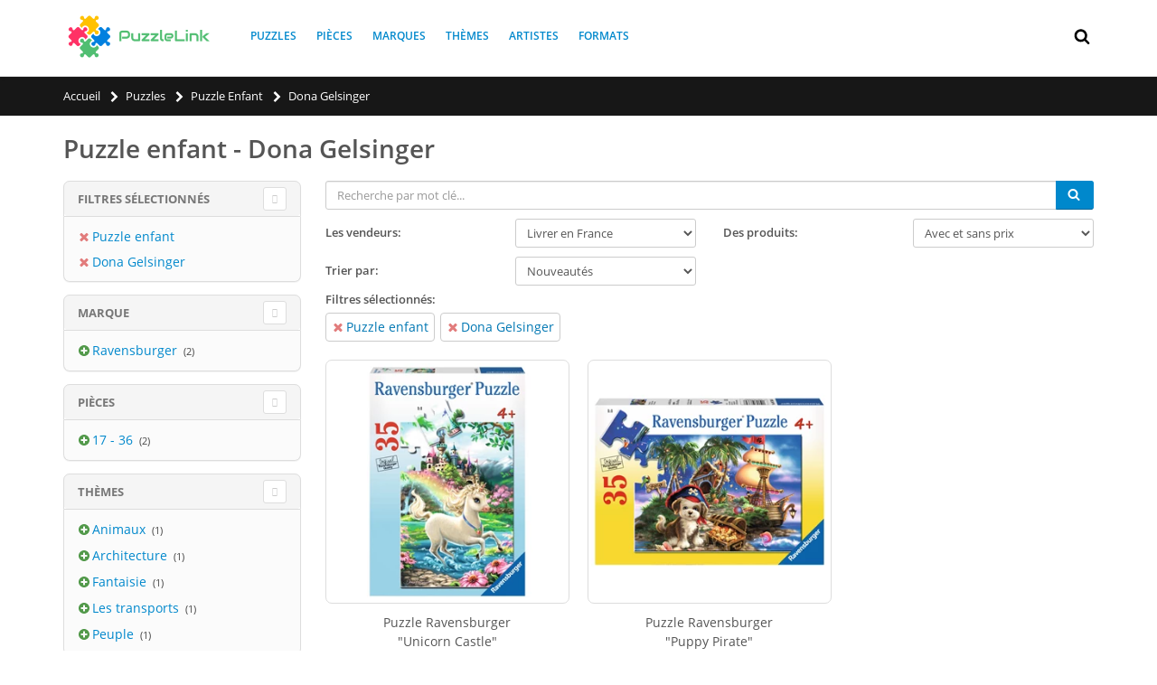

--- FILE ---
content_type: text/html; charset=utf-8
request_url: https://puzzlelink.fr/puzzles/puzzle-enfant-dona-gelsinger-pt4-a127/
body_size: 11868
content:

<!doctype html>
<html lang="fr" class="webp">
<head>
	
	
	
	<link rel="preconnect" href="https://fonts.gstatic.com/" crossorigin>
	<link rel="preconnect" href="https://www.google-analytics.com" crossorigin>


	<link rel="shortcut icon" type="image/png" href="https://d2brdv1h3r0t4e.cloudfront.net/img/static/favicon.png?vf=16"/>
<title>Puzzle enfant - Dona Gelsinger</title>
	<meta name="description" content="Puzzle enfant Dona Gelsinger → Comparaison des prix des puzzles dans les magasins. ✔ &#201;conomisez de l&#39;argent sur votre prochain achat">
		<link rel="canonical" href="https://puzzlelink.fr/puzzles/puzzle-enfant-dona-gelsinger-pt4-a127/"/>
		<meta property="og:url" content="https://puzzlelink.fr/puzzles/puzzle-enfant-dona-gelsinger-pt4-a127/"/>
	<meta property="og:title" content="Puzzle enfant - Dona Gelsinger"/>
	<meta property="og:description" content="Puzzle enfant Dona Gelsinger → Comparaison des prix des puzzles dans les magasins. ✔ &#201;conomisez de l&#39;argent sur votre prochain achat"/>
	<meta property="og:site_name" content="PuzzleLink"/>
				
	<link rel="preload" as="font" href="//fonts.gstatic.com/s/opensans/v13/k3k702ZOKiLJc3WVjuplzOgdm0LZdjqr5-oayXSOefg.woff2" type="font/woff2" crossorigin="anonymous">
	<link rel="preload" as="font" href="//fonts.gstatic.com/s/shadowsintolight/v6/clhLqOv7MXn459PTh0gXYFK2TSYBz0eNcHnp4YqE4Ts.woff2" type="font/woff2" crossorigin="anonymous">
	<link rel="preload" href="https://cdnjs.cloudflare.com/ajax/libs/twitter-bootstrap/3.3.7/css/bootstrap.min.css" as="style">
	<link rel="preload" href="https://d2brdv1h3r0t4e.cloudfront.net/bundles/site/css?vf=16" as="style">


	
	<!-- Link to Sitemap -->
	<link rel="sitemap" type="application/xml" title="Sitemap" href="/sitemap.xml"/>
	<meta name="yandex-verification" content="42ca207ddeee223e"/>
	<!-- Mobile Metas -->
	<meta name="viewport" content="width=device-width, initial-scale=1.0, maximum-scale=5.0"/>
	
	
		<link rel="alternate" hreflang="en" href="https://puzzlelink.net/puzzles/childrens-puzzles-dona-gelsinger-pt4-a127/" />
		<link rel="alternate" hreflang="en-US" href="https://puzzlelink.net/puzzles/childrens-puzzles-dona-gelsinger-pt4-a127/" />
		<link rel="alternate" hreflang="en-GB" href="https://puzzlelink.co.uk/puzzles/childrens-puzzles-dona-gelsinger-pt4-a127/" />
		<link rel="alternate" hreflang="ru" href="https://puzzlelink.ru/puzzles/detskie-pazly-dona-gelsinger-pt4-a127/" />
		<link rel="alternate" hreflang="da" href="https://puzzlelink.dk/puslespil/puslespil-til-born-dona-gelsinger-pt4-a127/" />
		<link rel="alternate" hreflang="de" href="https://puzzle-link.de/puzzles/kinderpuzzle-dona-gelsinger-pt4-a127/" />
		<link rel="alternate" hreflang="es" href="https://puzzlelink.es/puzzles/puzzles-infantiles-dona-gelsinger-pt4-a127/" />
		<link rel="alternate" hreflang="fr" href="https://puzzlelink.fr/puzzles/puzzle-enfant-dona-gelsinger-pt4-a127/" />
		<link rel="alternate" hreflang="it" href="https://puzzlelink.it/puzzles/puzzle-per-bambini-dona-gelsinger-pt4-a127/" />


	
	<link href="https://cdnjs.cloudflare.com/ajax/libs/twitter-bootstrap/3.3.7/css/bootstrap.min.css" rel="stylesheet" type="text/css">
	
	<link href="https://d2brdv1h3r0t4e.cloudfront.net/bundles/site/css?vf=16" rel="stylesheet"/>

	
	
	
	<meta name="ahrefs-site-verification" content="74d30bb0d93c524d5b5fe6ab61c3cfbe44714b1985616b7bade985979d35fbe5">
</head>
<body>
	<div id="fb-root"></div>
<svg aria-hidden="true" style="position: absolute; width: 0; height: 0; overflow: hidden;" version="1.1" xmlns="http://www.w3.org/2000/svg" xmlns:xlink="http://www.w3.org/1999/xlink">
	<defs>
		<symbol id="icon-search" viewBox="0 0 26 28">
			<path d="M18 13c0-3.859-3.141-7-7-7s-7 3.141-7 7 3.141 7 7 7 7-3.141 7-7zM26 26c0 1.094-0.906 2-2 2-0.531 0-1.047-0.219-1.406-0.594l-5.359-5.344c-1.828 1.266-4.016 1.937-6.234 1.937-6.078 0-11-4.922-11-11s4.922-11 11-11 11 4.922 11 11c0 2.219-0.672 4.406-1.937 6.234l5.359 5.359c0.359 0.359 0.578 0.875 0.578 1.406z"></path>
		</symbol>
		<symbol id="icon-close" viewBox="0 0 22 28">
			<path d="M20.281 20.656c0 0.391-0.156 0.781-0.438 1.062l-2.125 2.125c-0.281 0.281-0.672 0.438-1.062 0.438s-0.781-0.156-1.062-0.438l-4.594-4.594-4.594 4.594c-0.281 0.281-0.672 0.438-1.062 0.438s-0.781-0.156-1.062-0.438l-2.125-2.125c-0.281-0.281-0.438-0.672-0.438-1.062s0.156-0.781 0.438-1.062l4.594-4.594-4.594-4.594c-0.281-0.281-0.438-0.672-0.438-1.062s0.156-0.781 0.438-1.062l2.125-2.125c0.281-0.281 0.672-0.438 1.062-0.438s0.781 0.156 1.062 0.438l4.594 4.594 4.594-4.594c0.281-0.281 0.672-0.438 1.062-0.438s0.781 0.156 1.062 0.438l2.125 2.125c0.281 0.281 0.438 0.672 0.438 1.062s-0.156 0.781-0.438 1.062l-4.594 4.594 4.594 4.594c0.281 0.281 0.438 0.672 0.438 1.062z"></path>
		</symbol>
		<symbol id="icon-search-plus" viewBox="0 0 26 28">
			<path d="M16 12.5v1c0 0.266-0.234 0.5-0.5 0.5h-3.5v3.5c0 0.266-0.234 0.5-0.5 0.5h-1c-0.266 0-0.5-0.234-0.5-0.5v-3.5h-3.5c-0.266 0-0.5-0.234-0.5-0.5v-1c0-0.266 0.234-0.5 0.5-0.5h3.5v-3.5c0-0.266 0.234-0.5 0.5-0.5h1c0.266 0 0.5 0.234 0.5 0.5v3.5h3.5c0.266 0 0.5 0.234 0.5 0.5zM18 13c0-3.859-3.141-7-7-7s-7 3.141-7 7 3.141 7 7 7 7-3.141 7-7zM26 26c0 1.109-0.891 2-2 2-0.531 0-1.047-0.219-1.406-0.594l-5.359-5.344c-1.828 1.266-4.016 1.937-6.234 1.937-6.078 0-11-4.922-11-11s4.922-11 11-11 11 4.922 11 11c0 2.219-0.672 4.406-1.937 6.234l5.359 5.359c0.359 0.359 0.578 0.875 0.578 1.406z"></path>
		</symbol>
		<symbol id="icon-chevron-left" viewBox="0 0 21 28">
			<path d="M18.297 4.703l-8.297 8.297 8.297 8.297c0.391 0.391 0.391 1.016 0 1.406l-2.594 2.594c-0.391 0.391-1.016 0.391-1.406 0l-11.594-11.594c-0.391-0.391-0.391-1.016 0-1.406l11.594-11.594c0.391-0.391 1.016-0.391 1.406 0l2.594 2.594c0.391 0.391 0.391 1.016 0 1.406z"></path>
		</symbol>
		<symbol id="icon-chevron-right" viewBox="0 0 19 28">
			<path d="M17.297 13.703l-11.594 11.594c-0.391 0.391-1.016 0.391-1.406 0l-2.594-2.594c-0.391-0.391-0.391-1.016 0-1.406l8.297-8.297-8.297-8.297c-0.391-0.391-0.391-1.016 0-1.406l2.594-2.594c0.391-0.391 1.016-0.391 1.406 0l11.594 11.594c0.391 0.391 0.391 1.016 0 1.406z"></path>
		</symbol>
		<symbol id="icon-plus-circle" viewBox="0 0 24 28">
			<path d="M19 15v-2c0-0.547-0.453-1-1-1h-4v-4c0-0.547-0.453-1-1-1h-2c-0.547 0-1 0.453-1 1v4h-4c-0.547 0-1 0.453-1 1v2c0 0.547 0.453 1 1 1h4v4c0 0.547 0.453 1 1 1h2c0.547 0 1-0.453 1-1v-4h4c0.547 0 1-0.453 1-1zM24 14c0 6.625-5.375 12-12 12s-12-5.375-12-12 5.375-12 12-12 12 5.375 12 12z"></path>
		</symbol>
		<symbol id="icon-info-circle" viewBox="0 0 24 28">
			<path d="M16 21.5v-2.5c0-0.281-0.219-0.5-0.5-0.5h-1.5v-8c0-0.281-0.219-0.5-0.5-0.5h-5c-0.281 0-0.5 0.219-0.5 0.5v2.5c0 0.281 0.219 0.5 0.5 0.5h1.5v5h-1.5c-0.281 0-0.5 0.219-0.5 0.5v2.5c0 0.281 0.219 0.5 0.5 0.5h7c0.281 0 0.5-0.219 0.5-0.5zM14 7.5v-2.5c0-0.281-0.219-0.5-0.5-0.5h-3c-0.281 0-0.5 0.219-0.5 0.5v2.5c0 0.281 0.219 0.5 0.5 0.5h3c0.281 0 0.5-0.219 0.5-0.5zM24 14c0 6.625-5.375 12-12 12s-12-5.375-12-12 5.375-12 12-12 12 5.375 12 12z"></path>
		</symbol>
		<symbol id="icon-shopping-cart" viewBox="0 0 26 28">
			<path d="M10 24c0 1.094-0.906 2-2 2s-2-0.906-2-2 0.906-2 2-2 2 0.906 2 2zM24 24c0 1.094-0.906 2-2 2s-2-0.906-2-2 0.906-2 2-2 2 0.906 2 2zM26 7v8c0 0.5-0.391 0.938-0.891 1l-16.312 1.906c0.078 0.359 0.203 0.719 0.203 1.094 0 0.359-0.219 0.688-0.375 1h14.375c0.547 0 1 0.453 1 1s-0.453 1-1 1h-16c-0.547 0-1-0.453-1-1 0-0.484 0.703-1.656 0.953-2.141l-2.766-12.859h-3.187c-0.547 0-1-0.453-1-1s0.453-1 1-1h4c1.047 0 1.078 1.25 1.234 2h18.766c0.547 0 1 0.453 1 1z"></path>
		</symbol>
		<symbol id="icon-facebook" viewBox="0 0 16 28">
			<path d="M14.984 0.187v4.125h-2.453c-1.922 0-2.281 0.922-2.281 2.25v2.953h4.578l-0.609 4.625h-3.969v11.859h-4.781v-11.859h-3.984v-4.625h3.984v-3.406c0-3.953 2.422-6.109 5.953-6.109 1.687 0 3.141 0.125 3.563 0.187z"></path>
		</symbol>
		<symbol id="icon-hand-o-right" viewBox="0 0 28 28">
			<path d="M4 21c0-0.547-0.453-1-1-1s-1 0.453-1 1 0.453 1 1 1 1-0.453 1-1zM26 12c0-1.062-0.953-2-2-2h-9c0-0.984 1.5-2 1.5-4 0-1.5-1.172-2-2.5-2-0.438 0-1.234 1.813-1.406 2.172-0.187 0.344-0.375 0.688-0.578 1.016-0.516 0.828-1.109 1.547-1.75 2.266-1 1.141-2.109 2.547-3.766 2.547h-0.5v10h0.5c2.734 0 5.406 2 8.437 2 1.75 0 2.953-0.734 2.953-2.609 0-0.297-0.031-0.594-0.078-0.875 0.656-0.359 1.016-1.25 1.016-1.969 0-0.375-0.094-0.75-0.281-1.078 0.531-0.5 0.828-1.125 0.828-1.859 0-0.5-0.219-1.234-0.547-1.609h5.172c1.078 0 2-0.922 2-2zM28 11.984c0 2.188-1.813 4.016-4 4.016h-2.641c-0.047 0.656-0.25 1.281-0.578 1.859 0.031 0.219 0.047 0.453 0.047 0.672 0 1-0.328 2-0.938 2.781 0.031 2.953-1.984 4.688-4.875 4.688-1.75 0-3.406-0.484-5.031-1.078-0.953-0.344-2.5-0.922-3.484-0.922h-4.5c-1.109 0-2-0.891-2-2v-10c0-1.109 0.891-2 2-2h4.5c0.75 0 1.813-1.344 2.266-1.859 0.562-0.641 1.094-1.281 1.563-2.016 0.906-1.453 1.578-4.125 3.672-4.125 2.484 0 4.5 1.359 4.5 4 0 0.688-0.109 1.359-0.344 2h5.844c2.156 0 4 1.828 4 3.984z"></path>
		</symbol>
		<symbol id="icon-bars" viewBox="0 0 24 28">
			<path d="M24 21v2c0 0.547-0.453 1-1 1h-22c-0.547 0-1-0.453-1-1v-2c0-0.547 0.453-1 1-1h22c0.547 0 1 0.453 1 1zM24 13v2c0 0.547-0.453 1-1 1h-22c-0.547 0-1-0.453-1-1v-2c0-0.547 0.453-1 1-1h22c0.547 0 1 0.453 1 1zM24 5v2c0 0.547-0.453 1-1 1h-22c-0.547 0-1-0.453-1-1v-2c0-0.547 0.453-1 1-1h22c0.547 0 1 0.453 1 1z"></path>
		</symbol>
		<symbol id="icon-rotate-left" viewBox="0 0 24 28">
			<path d="M24 14c0 6.609-5.391 12-12 12-3.578 0-6.953-1.578-9.234-4.328-0.156-0.203-0.141-0.5 0.031-0.672l2.141-2.156c0.109-0.094 0.25-0.141 0.391-0.141 0.141 0.016 0.281 0.078 0.359 0.187 1.531 1.984 3.828 3.109 6.312 3.109 4.406 0 8-3.594 8-8s-3.594-8-8-8c-2.047 0-3.984 0.781-5.437 2.141l2.141 2.156c0.297 0.281 0.375 0.719 0.219 1.078-0.156 0.375-0.516 0.625-0.922 0.625h-7c-0.547 0-1-0.453-1-1v-7c0-0.406 0.25-0.766 0.625-0.922 0.359-0.156 0.797-0.078 1.078 0.219l2.031 2.016c2.203-2.078 5.187-3.313 8.266-3.313 6.609 0 12 5.391 12 12z"></path>
		</symbol>
		<symbol id="icon-puzzle-piece" viewBox="0 0 26 28">
			<path d="M26 17.156c0 1.609-0.922 2.953-2.625 2.953-1.906 0-2.406-1.734-4.125-1.734-1.25 0-1.719 0.781-1.719 1.937 0 1.219 0.5 2.391 0.484 3.594v0.078c-0.172 0-0.344 0-0.516 0.016-1.609 0.156-3.234 0.469-4.859 0.469-1.109 0-2.266-0.438-2.266-1.719 0-1.719 1.734-2.219 1.734-4.125 0-1.703-1.344-2.625-2.953-2.625-1.641 0-3.156 0.906-3.156 2.703 0 1.984 1.516 2.844 1.516 3.922 0 0.547-0.344 1.031-0.719 1.391-0.484 0.453-1.172 0.547-1.828 0.547-1.281 0-2.562-0.172-3.828-0.375-0.281-0.047-0.578-0.078-0.859-0.125l-0.203-0.031c-0.031-0.016-0.078-0.016-0.078-0.031v-16c0.063 0.047 0.984 0.156 1.141 0.187 1.266 0.203 2.547 0.375 3.828 0.375 0.656 0 1.344-0.094 1.828-0.547 0.375-0.359 0.719-0.844 0.719-1.391 0-1.078-1.516-1.937-1.516-3.922 0-1.797 1.516-2.703 3.172-2.703 1.594 0 2.938 0.922 2.938 2.625 0 1.906-1.734 2.406-1.734 4.125 0 1.281 1.156 1.719 2.266 1.719 1.797 0 3.578-0.406 5.359-0.5v0.031c-0.047 0.063-0.156 0.984-0.187 1.141-0.203 1.266-0.375 2.547-0.375 3.828 0 0.656 0.094 1.344 0.547 1.828 0.359 0.375 0.844 0.719 1.391 0.719 1.078 0 1.937-1.516 3.922-1.516 1.797 0 2.703 1.516 2.703 3.156z"></path>
		</symbol>
		<symbol id="icon-vk" viewBox="0 0 31 28">
			<path d="M29.953 8.125c0.234 0.641-0.5 2.141-2.344 4.594-3.031 4.031-3.359 3.656-0.859 5.984 2.406 2.234 2.906 3.313 2.984 3.453 0 0 1 1.75-1.109 1.766l-4 0.063c-0.859 0.172-2-0.609-2-0.609-1.5-1.031-2.906-3.703-4-3.359 0 0-1.125 0.359-1.094 2.766 0.016 0.516-0.234 0.797-0.234 0.797s-0.281 0.297-0.828 0.344h-1.797c-3.953 0.25-7.438-3.391-7.438-3.391s-3.813-3.938-7.156-11.797c-0.219-0.516 0.016-0.766 0.016-0.766s0.234-0.297 0.891-0.297l4.281-0.031c0.406 0.063 0.688 0.281 0.688 0.281s0.25 0.172 0.375 0.5c0.703 1.75 1.609 3.344 1.609 3.344 1.563 3.219 2.625 3.766 3.234 3.437 0 0 0.797-0.484 0.625-4.375-0.063-1.406-0.453-2.047-0.453-2.047-0.359-0.484-1.031-0.625-1.328-0.672-0.234-0.031 0.156-0.594 0.672-0.844 0.766-0.375 2.125-0.391 3.734-0.375 1.266 0.016 1.625 0.094 2.109 0.203 1.484 0.359 0.984 1.734 0.984 5.047 0 1.062-0.203 2.547 0.562 3.031 0.328 0.219 1.141 0.031 3.141-3.375 0 0 0.938-1.625 1.672-3.516 0.125-0.344 0.391-0.484 0.391-0.484s0.25-0.141 0.594-0.094l4.5-0.031c1.359-0.172 1.578 0.453 1.578 0.453z"></path>
		</symbol>
		<symbol id="icon-filter" viewBox="0 0 22 28">
			<path d="M21.922 4.609c0.156 0.375 0.078 0.812-0.219 1.094l-7.703 7.703v11.594c0 0.406-0.25 0.766-0.609 0.922-0.125 0.047-0.266 0.078-0.391 0.078-0.266 0-0.516-0.094-0.703-0.297l-4-4c-0.187-0.187-0.297-0.438-0.297-0.703v-7.594l-7.703-7.703c-0.297-0.281-0.375-0.719-0.219-1.094 0.156-0.359 0.516-0.609 0.922-0.609h20c0.406 0 0.766 0.25 0.922 0.609z"></path>
		</symbol>
		<symbol id="icon-chevron-up" viewBox="0 0 28 28">
			<path d="M26.297 20.797l-2.594 2.578c-0.391 0.391-1.016 0.391-1.406 0l-8.297-8.297-8.297 8.297c-0.391 0.391-1.016 0.391-1.406 0l-2.594-2.578c-0.391-0.391-0.391-1.031 0-1.422l11.594-11.578c0.391-0.391 1.016-0.391 1.406 0l11.594 11.578c0.391 0.391 0.391 1.031 0 1.422z"></path>
		</symbol>
		
	</defs>
</svg>
	
<div class="body">
	

<header id="header" >
	<div class="header-body">
		<div class="header-container container">
			<div class="header-logo">
				<a href="/">
					<img alt="PuzzleLink" width="170" height="51" src="https://d2brdv1h3r0t4e.cloudfront.net/img/static/logo.png?vf=16">
				</a>
			</div>
			
<div class="header-nav-main">
	<nav>
	<ul class="nav nav-pills" id="mainNav" itemscope itemtype="https://www.schema.org/SiteNavigationElement">
				<li itemprop="name">
					<a itemprop="url" href="/puzzles/" title="Puzzles">Puzzles</a>
				</li>
				<li itemprop="name">
					<a itemprop="url" href="/pieces/" title="Pi&#232;ces">Pi&#232;ces</a>
				</li>
				<li itemprop="name">
					<a itemprop="url" href="/marques/" title="Marques">Marques</a>
				</li>
				<li itemprop="name">
					<a itemprop="url" href="/themes/" title="Th&#232;mes">Th&#232;mes</a>
				</li>
				<li itemprop="name">
					<a itemprop="url" href="/artistes/" title="Artistes">Artistes</a>
				</li>
				<li itemprop="name">
					<a itemprop="url" href="/formats/" title="Formats">Formats</a>
				</li>
	
	
	
	
	

		</ul>
	</nav>
</div>

			
			
<div class="row top-row">
	<div class="mmenu-toggle-btn" title="Menu">
		<svg class="svg-icon"><use xlink:href="#icon-bars"></use></svg>
	</div>
	<div class="header-search">
		<div class="search-toggle" title="Chercher">
			<svg class="svg-icon"><use xlink:href="#icon-search"></use></svg>
		</div>
		<form action="/puzzles/" method="get">
			<div class="header-search-wrapper">
				<input type="text" class="form-control" name="q" id="q" placeholder="Recherche par mot cl&#233;..." required>
				<button class="btn btn-default" type="submit">
					<svg class="svg-icon"><use xlink:href="#icon-search"></use></svg>
				</button>
			</div>
		</form>
	</div>
	
	<div class="top-menu-area">
	<ul class="header-social-icons social-icons">
			
					</ul>
	</div>
</div>
			
			
			
		</div>
	</div>
</header>
	
<div class="mobile-nav">
	<div class="mobile-nav-wrapper">
		<ul class="mobile-side-menu" itemscope itemtype="https://www.schema.org/SiteNavigationElement">
					<li itemprop="name">
						<a itemprop="url" href="/puzzles/" title="Puzzles">Puzzles</a>
					</li>
					<li itemprop="name">
						<a itemprop="url" href="/pieces/" title="Pi&#232;ces">Pi&#232;ces</a>
					</li>
					<li itemprop="name">
						<a itemprop="url" href="/marques/" title="Marques">Marques</a>
					</li>
					<li itemprop="name">
						<a itemprop="url" href="/themes/" title="Th&#232;mes">Th&#232;mes</a>
					</li>
					<li itemprop="name">
						<a itemprop="url" href="/artistes/" title="Artistes">Artistes</a>
					</li>
					<li itemprop="name">
						<a itemprop="url" href="/formats/" title="Formats">Formats</a>
					</li>

			
		</ul>
	</div>
</div>

<div id="mobile-menu-overlay"></div>
	
	<div role="main" class="main">
		
<section class="page-header mb-lg">
	<div class="container">
		<ul class="breadcrumb" itemscope itemtype="https://schema.org/BreadcrumbList">
					<li itemprop="itemListElement" itemscope itemtype="https://schema.org/ListItem">
						<a href="/" itemprop="item"><span itemprop="name">Accueil</span></a>
						<svg class="svg-icon"><use xlink:href="#icon-chevron-right"></use></svg>
						<meta itemprop="position" content="1" />
					</li>
					<li itemprop="itemListElement" itemscope itemtype="https://schema.org/ListItem">
						<a href="/puzzles/" itemprop="item"><span itemprop="name">Puzzles</span></a>
						<svg class="svg-icon"><use xlink:href="#icon-chevron-right"></use></svg>
						<meta itemprop="position" content="2" />
					</li>
					<li itemprop="itemListElement" itemscope itemtype="https://schema.org/ListItem">
						<a href="/puzzles/puzzle-enfant-pt4/" itemprop="item"><span itemprop="name">Puzzle enfant</span></a>
						<svg class="svg-icon"><use xlink:href="#icon-chevron-right"></use></svg>
						<meta itemprop="position" content="3" />
					</li>
					<li class="active" itemprop="itemListElement" itemscope itemtype="https://schema.org/ListItem">
						<span class="no-href" itemprop="name">Dona Gelsinger</span>
						<meta itemprop="position" content="4" />
					</li>
			
		</ul>

		
	</div>
</section>
		
<div class="container product-list-view">
	<div class="row">
		<h1>Puzzle enfant - Dona Gelsinger</h1>
		<div class="col-md-9 col-md-push-3">
			<div class="toolbar mb-none">

				<input type="hidden" value="total-2"/>
				<div class="row sorter">
					<div class="col-md-12">
						<label for="txtSearch" class="search-label">Chercher</label>
						<input type="text" id="txtSearch" class="form-control search-text-list-view" placeholder="Recherche par mot cl&#233;..." value=""/>
						<button type="submit" aria-label="Chercher" class="btn btn-primary btn-search-list-view">
							<svg class="svg-icon"><use xlink:href="#icon-search"></use></svg>
						</button>
					</div>
				</div>
				<div class="row sorter">
					<div class="col-md-6 col-sm-6 col-xs-12">
						<div class="clearfix"></div>
						<label for="ddlShopRegion">Les vendeurs:</label>
						<select class="pull-right" id="ddlShopRegion" name="ddlShopRegion"><option selected="selected" value="false">Livrer en France</option>
<option value="true">Uniquement en France</option>
</select>
					</div>
					<div class="col-md-6 col-sm-6 col-xs-12">
						<div class="clearfix"></div>
						<label for="ddlPrices">Des produits:</label>
						<select class="pull-right" id="ddlPrices" name="ddlPrices"><option selected="selected" value="">Avec et sans prix</option>
<option value="true">Uniquement avec des prix</option>
</select>
					</div>
				</div>
				<div class="row sorter">
						<div class="col-md-6 col-sm-6  col-xs-12 ">
							<div class="clearfix visible-block"></div>
							<label for="ddlSort">Trier par:</label>
							<select class="pull-right" id="ddlSort" name="ddlSort"><option selected="selected" value="">Nouveaut&#233;s</option>
<option value="price">Prix les moins chers</option>
<option value="-price">Prix les plus chers</option>
</select>
						</div>

					<div class="col-md-6 hidden-xs hidden-sm text-right col-paging">
						<div class="clearfix visible-block"></div>
						

					</div>

				</div>
					<div class="row sorter col-md-12">

						<label>Filtres s&#233;lectionn&#233;s:</label>
						<ul class="selected-filter-tags">
								<li>
									<a href="/puzzles/dona-gelsinger-a127/">
										
										<svg class="svg-icon pull-left"><use xlink:href="#icon-close"></use></svg>
										
										Puzzle enfant
									</a>
								</li>
								<li>
									<a href="/puzzles/puzzle-enfant-pt4/">
										
										<svg class="svg-icon pull-left"><use xlink:href="#icon-close"></use></svg>
										
										Dona Gelsinger
									</a>
								</li>
													</ul>

					</div>
				<div class="row sorter">

					<div class="col-md-3 col-sm-3 col-xs-3">
						<div class="clearfix visible-block"></div>
						<a href="#" class="btnToFilters hidden-lg hidden-md btn btn-warning pull-xs-left" style=""><svg class="svg-icon pull-left"><use xlink:href="#icon-filter"></use></svg> {Text.Filters}</a>
					</div>
					<div class="col-xs-9 text-right col-paging hidden-lg hidden-md ">
						<div class="clearfix visible-block"></div>
						

					</div>
				</div>
			</div>


			<div class="products-grid columns3">


	<div class="product">
		<figure class="product-image-area">
			<a href="/puzzles/ravensburger-08765-dona-gelsinger-unicorn-castle-35-pieces/5555" title="Ravensburger (08765) - Dona Gelsinger: &quot;Unicorn Castle&quot; - 35 pi&#232;ces" class="product-image">
					<img alt="Ravensburger (08765) - Dona Gelsinger: &quot;Unicorn Castle&quot; - 35 pi&#232;ces" width="300" height="300" src="https://media.puzzlelink.fr/images/puzzle-products/5555/f36a5204-01fc-423b-b02c-3b2f057487ac/ravensburger-08765-dona-gelsinger-unicorn-castle-35-pieces.jpg?width=300&height=300&bgcolor=ffffff"/>
				
				
				
					<img data-src="https://media.puzzlelink.fr/images/puzzle-products/5555/efa12c58-3ee7-458d-984b-9898120841d5/ravensburger-08765-dona-gelsinger-unicorn-castle-35-pieces.jpg?width=300&height=300&bgcolor=ffffff" alt="Ravensburger (08765) - Dona Gelsinger: &quot;Unicorn Castle&quot; - 35 pi&#232;ces" width="300" height="300" class="product-hover-image lazy" src="https://d2brdv1h3r0t4e.cloudfront.net/img/static/spin.gif?vf=16"/>
			</a>

			<a href="/puzzles/ravensburger-08765-dona-gelsinger-unicorn-castle-35-pieces/5555" class="product-quickview">
				<svg class="svg-icon icon-puzzle-piece"><use xlink:href="#icon-puzzle-piece"></use></svg>
				
				<span>(35 Pi&#232;ces)</span>
			</a>
			
			
		</figure>
		<div class="product-details-area">
			<div class="product-name">
				
					Puzzle Ravensburger<br />
					"Unicorn Castle"<br/>
					 
					<svg class="svg-icon icon-puzzle-piece"><use xlink:href="#icon-puzzle-piece"></use></svg> <span class="pieces">35</span> Pi&#232;ces<br/>
				
			</div>
				<div class="product-ratings">
					Aucune offres
				</div>
			


			

			<div class="product-actions">
				
				<a href="/puzzles/ravensburger-08765-dona-gelsinger-unicorn-castle-35-pieces/5555" class="addtocart" title="Prix pour Ravensburger (08765) - Dona Gelsinger: &quot;Unicorn Castle&quot; - 35 pi&#232;ces">
					
					<svg class="svg-icon pull-left"><use xlink:href="#icon-search-plus"></use></svg>
						<span>Voir les d&#233;tails</span>
					
				</a>
				
			</div>
		</div>
	</div>


	<div class="product">
		<figure class="product-image-area">
			<a href="/puzzles/ravensburger-08764-dona-gelsinger-puppy-pirate-35-pieces/339" title="Ravensburger (08764) - Dona Gelsinger: &quot;Puppy Pirate&quot; - 35 pi&#232;ces" class="product-image">
					<img alt="Ravensburger (08764) - Dona Gelsinger: &quot;Puppy Pirate&quot; - 35 pi&#232;ces" width="300" height="300" src="https://media.puzzlelink.fr/images/puzzle-products/339/aa574d4e-dd5d-47d7-aca6-f31c760f0eb0/ravensburger-08764-dona-gelsinger-puppy-pirate-35-pieces.jpg?width=300&height=300&bgcolor=ffffff"/>
				
				
				
					<img data-src="https://media.puzzlelink.fr/images/puzzle-products/339/5d4fbfca-698f-4a60-a343-5f88accfe0dd/ravensburger-08764-dona-gelsinger-puppy-pirate-35-pieces.jpg?width=300&height=300&bgcolor=ffffff" alt="Ravensburger (08764) - Dona Gelsinger: &quot;Puppy Pirate&quot; - 35 pi&#232;ces" width="300" height="300" class="product-hover-image lazy" src="https://d2brdv1h3r0t4e.cloudfront.net/img/static/spin.gif?vf=16"/>
			</a>

			<a href="/puzzles/ravensburger-08764-dona-gelsinger-puppy-pirate-35-pieces/339" class="product-quickview">
				<svg class="svg-icon icon-puzzle-piece"><use xlink:href="#icon-puzzle-piece"></use></svg>
				
				<span>(35 Pi&#232;ces)</span>
			</a>
			
			
		</figure>
		<div class="product-details-area">
			<div class="product-name">
				
					Puzzle Ravensburger<br />
					"Puppy Pirate"<br/>
					 
					<svg class="svg-icon icon-puzzle-piece"><use xlink:href="#icon-puzzle-piece"></use></svg> <span class="pieces">35</span> Pi&#232;ces<br/>
				
			</div>
				<div class="product-ratings">
					Aucune offres
				</div>
			


			

			<div class="product-actions">
				
				<a href="/puzzles/ravensburger-08764-dona-gelsinger-puppy-pirate-35-pieces/339" class="addtocart" title="Prix pour Ravensburger (08764) - Dona Gelsinger: &quot;Puppy Pirate&quot; - 35 pi&#232;ces">
					
					<svg class="svg-icon pull-left"><use xlink:href="#icon-search-plus"></use></svg>
						<span>Voir les d&#233;tails</span>
					
				</a>
				
			</div>
		</div>
	</div>

	<div class="clearfix visible-block"></div>
	<div class="banner lazy-ad" data-loader="adLoader">
		<ins class="adsbygoogle"
		     style="display:block"
		     data-ad-client="ca-pub-4883420089918949"
		     data-ad-slot="3935334880"
		     data-ad-format="auto">
		</ins>
		<script>
			(adsbygoogle = window.adsbygoogle || []).push({});
		</script>
	</div>
	<div class="clearfix visible-block" style="height: 1px;"></div>
			</div>

			<div class="toolbar-bottom">
				<div class="toolbar">
					<div class="sorter">
						

					</div>
				</div>
			</div>
		</div>
		<input type="hidden" id="step1" value="0"/>
		<input type="hidden" id="step2" value="18"/>
		<input type="hidden" id="step3" value="0"/>
		<input type="hidden" id="step4" value="42"/>

		
<aside class="col-md-3 col-md-pull-9 sidebar shop-sidebar">
<div class="panel-group">

	<div class="panel panel-default">
		<div class="panel-heading">
			<h4 class="panel-title">
				<a class="accordion-toggle" data-toggle="collapse" href="#panel-filter-selected">
					Filtres s&#233;lectionn&#233;s
				</a>
			</h4>
		</div>
		<div id="panel-filter-selected" class="accordion-body collapse in">
			<div class="panel-body">
				<ul>
						<li>
							<a href="/puzzles/dona-gelsinger-a127/" title="" >
								<svg class="svg-icon icon-remove"><use xlink:href="#icon-close"></use></svg>Puzzle enfant
							</a>
						</li>
						<li>
							<a href="/puzzles/puzzle-enfant-pt4/" title="" >
								<svg class="svg-icon icon-remove"><use xlink:href="#icon-close"></use></svg>Dona Gelsinger
							</a>
						</li>
					
				</ul>
			</div>
		</div>
	</div>



	<div class="panel panel-default">
		<div class="panel-heading">
			<h4 class="panel-title">
				<a class="accordion-toggle" data-toggle="collapse" href="#panel-filter-manufacturers">
					Marque
					
				</a>
			</h4>
		</div>
		<div id="panel-filter-manufacturers" class="accordion-body collapse in">
			<div class="panel-body">
				<ul>
						<li>
							<a href="/puzzles/?m=74&pt=4&a=127" title="" rel="nofollow noindex">
								<svg class="svg-icon"><use xlink:href="#icon-plus-circle"></use></svg>Ravensburger
							</a>
							<span>(2)</span>
						</li>
				</ul>
			</div>

		</div>

	</div>
	<div class="panel panel-default">
		<div class="panel-heading">
			<h4 class="panel-title">
				<a class="accordion-toggle" data-toggle="collapse" href="#panel-filter-pieces">
					Pi&#232;ces
				</a>
			</h4>
		</div>
		<div id="panel-filter-pieces" class="accordion-body collapse in">
			<div class="panel-body">
				<ul>
						<li>
							<a href="/puzzles/puzzle-enfant-17-36-pieces-dona-gelsinger-pt4-prng2-a127/" title="" >
								<svg class="svg-icon"><use xlink:href="#icon-plus-circle"></use></svg>17 - 36
							</a>
							<span> (2)</span>
						</li>
				</ul>
			</div>
		</div>
	</div>

	<div class="panel panel-default">
		<div class="panel-heading">
			<h4 class="panel-title">
				<a class="accordion-toggle" data-toggle="collapse" href="#panel-filter-theme">
					Th&#232;mes
					
				</a>
			</h4>
		</div>
		<div id="panel-filter-theme" class="accordion-body collapse in">
			<div class="panel-body">
				<ul>
						<li>
							<a href="/puzzles/?pt=4&a=127&t=12" title="" rel="nofollow noindex">
								<svg class="svg-icon"><use xlink:href="#icon-plus-circle"></use></svg>Animaux
							</a> <span>(1)</span>
						</li>
						<li>
							<a href="/puzzles/?pt=4&a=127&t=231" title="" rel="nofollow noindex">
								<svg class="svg-icon"><use xlink:href="#icon-plus-circle"></use></svg>Architecture
							</a> <span>(1)</span>
						</li>
						<li>
							<a href="/puzzles/?pt=4&a=127&t=77" title="" rel="nofollow noindex">
								<svg class="svg-icon"><use xlink:href="#icon-plus-circle"></use></svg>Fantaisie
							</a> <span>(1)</span>
						</li>
						<li>
							<a href="/puzzles/?pt=4&a=127&t=213" title="" rel="nofollow noindex">
								<svg class="svg-icon"><use xlink:href="#icon-plus-circle"></use></svg>Les transports
							</a> <span>(1)</span>
						</li>
						<li>
							<a href="/puzzles/?pt=4&a=127&t=158" title="" rel="nofollow noindex">
								<svg class="svg-icon"><use xlink:href="#icon-plus-circle"></use></svg>Peuple
							</a> <span>(1)</span>
						</li>
				</ul>
			</div>
		</div>
	</div>



	<div class="panel panel-default">
		<div class="panel-heading">
			<h4 class="panel-title">
				<a class="accordion-toggle" data-toggle="collapse" href="#panel-filter-producttypes">
					Formats
				</a>
			</h4>
		</div>
		<div id="panel-filter-producttypes" class="accordion-body collapse in">
			<div class="panel-body">
				<ul>
						<li>
							<a href="/puzzles/?pt=4,22&a=127" title="" rel="nofollow noindex">
								<svg class="svg-icon"><use xlink:href="#icon-plus-circle"></use></svg>Puzzle XXL
							</a> 
							<span>(6)</span>
						</li>
						<li>
							<a href="/puzzles/?pt=4,20&a=127" title="" rel="nofollow noindex">
								<svg class="svg-icon"><use xlink:href="#icon-plus-circle"></use></svg>Puzzles classiques
							</a> 
							<span>(21)</span>
						</li>
				</ul>
			</div>
		</div>
	</div>

	<div class="panel panel-default">
		<div class="panel-heading">
			<h4 class="panel-title">
				<a class="accordion-toggle" data-toggle="collapse" href="#panel-filter-artists">
					Artistes
				</a>
			</h4>
		</div>
		<div id="panel-filter-artists" class="accordion-body collapse in">
			<div class="panel-body">
				<ul>
						<li>
							<a href="/puzzles/?pt=4&a=127,5" title="" rel="nofollow noindex">
								<svg class="svg-icon"><use xlink:href="#icon-plus-circle"></use></svg>Adrian Chesterman
							</a> 
							<span>(5)</span>
						</li>
						<li>
							<a href="/puzzles/?pt=4&a=127,18" title="" rel="nofollow noindex">
								<svg class="svg-icon"><use xlink:href="#icon-plus-circle"></use></svg>Andrew Farley
							</a> 
							<span>(1)</span>
						</li>
						<li>
							<a href="/puzzles/?pt=4&a=127,19" title="" rel="nofollow noindex">
								<svg class="svg-icon"><use xlink:href="#icon-plus-circle"></use></svg>Andy Russell
							</a> 
							<span>(1)</span>
						</li>
						<li>
							<a href="/puzzles/?pt=4&a=127,569" title="" rel="nofollow noindex">
								<svg class="svg-icon"><use xlink:href="#icon-plus-circle"></use></svg>Anne Poire
							</a> 
							<span>(2)</span>
						</li>
						<li>
							<a href="/puzzles/?pt=4&a=127,564" title="" rel="nofollow noindex">
								<svg class="svg-icon"><use xlink:href="#icon-plus-circle"></use></svg>Carl Offterdinger
							</a> 
							<span>(3)</span>
						</li>
						<li>
							<a href="/puzzles/?pt=4&a=127,752" title="" rel="nofollow noindex">
								<svg class="svg-icon"><use xlink:href="#icon-plus-circle"></use></svg>Cathy Delanssay
							</a> 
							<span>(1)</span>
						</li>
						<li>
							<a href="/puzzles/?pt=4&a=127,76" title="" rel="nofollow noindex">
								<svg class="svg-icon"><use xlink:href="#icon-plus-circle"></use></svg>Chris Hiett
							</a> 
							<span>(1)</span>
						</li>
						<li>
							<a href="/puzzles/?pt=4&a=127,88" title="" rel="nofollow noindex">
								<svg class="svg-icon"><use xlink:href="#icon-plus-circle"></use></svg>Claude Monet
							</a> 
							<span>(6)</span>
						</li>
						<li>
							<a href="/puzzles/?pt=4&a=127,89" title="" rel="nofollow noindex">
								<svg class="svg-icon"><use xlink:href="#icon-plus-circle"></use></svg>Colin Thompson
							</a> 
							<span>(1)</span>
						</li>
						<li>
							<a href="/puzzles/?pt=4&a=127,512" title="" rel="nofollow noindex">
								<svg class="svg-icon"><use xlink:href="#icon-plus-circle"></use></svg>Emilie Vanvolsem
							</a> 
							<span>(1)</span>
						</li>
						<li>
							<a href="/puzzles/?pt=4&a=127,762" title="" rel="nofollow noindex">
								<svg class="svg-icon"><use xlink:href="#icon-plus-circle"></use></svg>Francis Barraud
							</a> 
							<span>(1)</span>
						</li>
						<li>
							<a href="/puzzles/?pt=4&a=127,159" title="" rel="nofollow noindex">
								<svg class="svg-icon"><use xlink:href="#icon-plus-circle"></use></svg>Fran&#231;ois Ruyer
							</a> 
							<span>(6)</span>
						</li>
						<li>
							<a href="/puzzles/?pt=4&a=127,550" title="" rel="nofollow noindex">
								<svg class="svg-icon"><use xlink:href="#icon-plus-circle"></use></svg>Franz Marc
							</a> 
							<span>(1)</span>
						</li>
						<li>
							<a href="/puzzles/?pt=4&a=127,167" title="" rel="nofollow noindex">
								<svg class="svg-icon"><use xlink:href="#icon-plus-circle"></use></svg>Garry Walton
							</a> 
							<span>(1)</span>
						</li>
						<li>
							<a href="/puzzles/?pt=4&a=127,168" title="" rel="nofollow noindex">
								<svg class="svg-icon"><use xlink:href="#icon-plus-circle"></use></svg>Geno Peoples
							</a> 
							<span>(1)</span>
						</li>
						<li>
							<a href="/puzzles/?pt=4&a=127,528" title="" rel="nofollow noindex">
								<svg class="svg-icon"><use xlink:href="#icon-plus-circle"></use></svg>Giuseppe Arcimboldo
							</a> 
							<span>(1)</span>
						</li>
						<li>
							<a href="/puzzles/?pt=4&a=127,177" title="" rel="nofollow noindex">
								<svg class="svg-icon"><use xlink:href="#icon-plus-circle"></use></svg>Greg Cuddiford
							</a> 
							<span>(1)</span>
						</li>
						<li>
							<a href="/puzzles/?pt=4&a=127,179" title="" rel="nofollow noindex">
								<svg class="svg-icon"><use xlink:href="#icon-plus-circle"></use></svg>Greg Giordano
							</a> 
							<span>(1)</span>
						</li>
						<li>
							<a href="/puzzles/?pt=4&a=127,193" title="" rel="nofollow noindex">
								<svg class="svg-icon"><use xlink:href="#icon-plus-circle"></use></svg>Henri Rousseau
							</a> 
							<span>(1)</span>
						</li>
						<li>
							<a href="/puzzles/?pt=4&a=127,199" title="" rel="nofollow noindex">
								<svg class="svg-icon"><use xlink:href="#icon-plus-circle"></use></svg>Howard Robinson
							</a> 
							<span>(14)</span>
						</li>
						<li>
							<a href="/puzzles/?pt=4&a=127,529" title="" rel="nofollow noindex">
								<svg class="svg-icon"><use xlink:href="#icon-plus-circle"></use></svg>Jacques-Louis David
							</a> 
							<span>(6)</span>
						</li>
						<li>
							<a href="/puzzles/?pt=4&a=127,223" title="" rel="nofollow noindex">
								<svg class="svg-icon"><use xlink:href="#icon-plus-circle"></use></svg>Jan Patrik Krasny
							</a> 
							<span>(3)</span>
						</li>
						<li>
							<a href="/puzzles/?pt=4&a=127,227" title="" rel="nofollow noindex">
								<svg class="svg-icon"><use xlink:href="#icon-plus-circle"></use></svg>Jane Maday
							</a> 
							<span>(2)</span>
						</li>
						<li>
							<a href="/puzzles/?pt=4&a=127,568" title="" rel="nofollow noindex">
								<svg class="svg-icon"><use xlink:href="#icon-plus-circle"></use></svg>Jerome Bosch
							</a> 
							<span>(1)</span>
						</li>
						<li>
							<a href="/puzzles/?pt=4&a=127,503" title="" rel="nofollow noindex">
								<svg class="svg-icon"><use xlink:href="#icon-plus-circle"></use></svg>Johannes Vermeer
							</a> 
							<span>(2)</span>
						</li>
						<li>
							<a href="/puzzles/?pt=4&a=127,262" title="" rel="nofollow noindex">
								<svg class="svg-icon"><use xlink:href="#icon-plus-circle"></use></svg>John Singer Sargent
							</a> 
							<span>(1)</span>
						</li>
						<li>
							<a href="/puzzles/?pt=4&a=127,278" title="" rel="nofollow noindex">
								<svg class="svg-icon"><use xlink:href="#icon-plus-circle"></use></svg>Karen Rossi
							</a> 
							<span>(2)</span>
						</li>
						<li>
							<a href="/puzzles/?pt=4&a=127,279" title="" rel="nofollow noindex">
								<svg class="svg-icon"><use xlink:href="#icon-plus-circle"></use></svg>Karina Schaapman
							</a> 
							<span>(1)</span>
						</li>
						<li>
							<a href="/puzzles/?pt=4&a=127,582" title="" rel="nofollow noindex">
								<svg class="svg-icon"><use xlink:href="#icon-plus-circle"></use></svg>Kathy DeZarn Beynette
							</a> 
							<span>(1)</span>
						</li>
						<li>
							<a href="/puzzles/?pt=4&a=127,741" title="" rel="nofollow noindex">
								<svg class="svg-icon"><use xlink:href="#icon-plus-circle"></use></svg>Kori Kumi
							</a> 
							<span>(1)</span>
						</li>
						<li>
							<a href="/puzzles/?pt=4&a=127,308" title="" rel="nofollow noindex">
								<svg class="svg-icon"><use xlink:href="#icon-plus-circle"></use></svg>Leonardo Da Vinci
							</a> 
							<span>(1)</span>
						</li>
						<li>
							<a href="/puzzles/?pt=4&a=127,541" title="" rel="nofollow noindex">
								<svg class="svg-icon"><use xlink:href="#icon-plus-circle"></use></svg>Marten Toonder
							</a> 
							<span>(1)</span>
						</li>
						<li>
							<a href="/puzzles/?pt=4&a=127,346" title="" rel="nofollow noindex">
								<svg class="svg-icon"><use xlink:href="#icon-plus-circle"></use></svg>Mary Thompson
							</a> 
							<span>(1)</span>
						</li>
						<li>
							<a href="/puzzles/?pt=4&a=127,716" title="" rel="nofollow noindex">
								<svg class="svg-icon"><use xlink:href="#icon-plus-circle"></use></svg>Michael Philip Gustafsson
							</a> 
							<span>(1)</span>
						</li>
						<li>
							<a href="/puzzles/?pt=4&a=127,355" title="" rel="nofollow noindex">
								<svg class="svg-icon"><use xlink:href="#icon-plus-circle"></use></svg>Michael Searle
							</a> 
							<span>(2)</span>
						</li>
						<li>
							<a href="/puzzles/?pt=4&a=127,954" title="" rel="nofollow noindex">
								<svg class="svg-icon"><use xlink:href="#icon-plus-circle"></use></svg>Nan Jun
							</a> 
							<span>(2)</span>
						</li>
						<li>
							<a href="/puzzles/?pt=4&a=127,376" title="" rel="nofollow noindex">
								<svg class="svg-icon"><use xlink:href="#icon-plus-circle"></use></svg>Pablo Picasso
							</a> 
							<span>(1)</span>
						</li>
						<li>
							<a href="/puzzles/?pt=4&a=127,570" title="" rel="nofollow noindex">
								<svg class="svg-icon"><use xlink:href="#icon-plus-circle"></use></svg>Patrick Guallino
							</a> 
							<span>(2)</span>
						</li>
						<li>
							<a href="/puzzles/?pt=4&a=127,761" title="" rel="nofollow noindex">
								<svg class="svg-icon"><use xlink:href="#icon-plus-circle"></use></svg>Paul Signac
							</a> 
							<span>(1)</span>
						</li>
						<li>
							<a href="/puzzles/?pt=4&a=127,385" title="" rel="nofollow noindex">
								<svg class="svg-icon"><use xlink:href="#icon-plus-circle"></use></svg>Paul Thurby
							</a> 
							<span>(1)</span>
						</li>
						<li>
							<a href="/puzzles/?pt=4&a=127,387" title="" rel="nofollow noindex">
								<svg class="svg-icon"><use xlink:href="#icon-plus-circle"></use></svg>Persis Clayton Weirs
							</a> 
							<span>(2)</span>
						</li>
						<li>
							<a href="/puzzles/?pt=4&a=127,391" title="" rel="nofollow noindex">
								<svg class="svg-icon"><use xlink:href="#icon-plus-circle"></use></svg>Phil Straub
							</a> 
							<span>(1)</span>
						</li>
						<li>
							<a href="/puzzles/?pt=4&a=127,407" title="" rel="nofollow noindex">
								<svg class="svg-icon"><use xlink:href="#icon-plus-circle"></use></svg>Pierre-Auguste Renoir
							</a> 
							<span>(5)</span>
						</li>
						<li>
							<a href="/puzzles/?pt=4&a=127,722" title="" rel="nofollow noindex">
								<svg class="svg-icon"><use xlink:href="#icon-plus-circle"></use></svg>Rachel Ellen
							</a> 
							<span>(1)</span>
						</li>
						<li>
							<a href="/puzzles/?pt=4&a=127,436" title="" rel="nofollow noindex">
								<svg class="svg-icon"><use xlink:href="#icon-plus-circle"></use></svg>Royce B. McClure
							</a> 
							<span>(1)</span>
						</li>
						<li>
							<a href="/puzzles/?pt=4&a=127,442" title="" rel="nofollow noindex">
								<svg class="svg-icon"><use xlink:href="#icon-plus-circle"></use></svg>Ruth Sanderson
							</a> 
							<span>(1)</span>
						</li>
						<li>
							<a href="/puzzles/?pt=4&a=127,556" title="" rel="nofollow noindex">
								<svg class="svg-icon"><use xlink:href="#icon-plus-circle"></use></svg>Santoro Gorjuss
							</a> 
							<span>(1)</span>
						</li>
						<li>
							<a href="/puzzles/?pt=4&a=127,451" title="" rel="nofollow noindex">
								<svg class="svg-icon"><use xlink:href="#icon-plus-circle"></use></svg>Schim Schimmel
							</a> 
							<span>(2)</span>
						</li>
						<li>
							<a href="/puzzles/?pt=4&a=127,464" title="" rel="nofollow noindex">
								<svg class="svg-icon"><use xlink:href="#icon-plus-circle"></use></svg>Steve Crisp
							</a> 
							<span>(1)</span>
						</li>
						<li>
							<a href="/puzzles/?pt=4&a=127,467" title="" rel="nofollow noindex">
								<svg class="svg-icon"><use xlink:href="#icon-plus-circle"></use></svg>Steve Read
							</a> 
							<span>(3)</span>
						</li>
						<li>
							<a href="/puzzles/?pt=4&a=127,490" title="" rel="nofollow noindex">
								<svg class="svg-icon"><use xlink:href="#icon-plus-circle"></use></svg>Thomas Kinkade
							</a> 
							<span>(1)</span>
						</li>
						<li>
							<a href="/puzzles/?pt=4&a=127,502" title="" rel="nofollow noindex">
								<svg class="svg-icon"><use xlink:href="#icon-plus-circle"></use></svg>Vincent van Gogh
							</a> 
							<span>(22)</span>
						</li>
						<li>
							<a href="/puzzles/?pt=4&a=127,522" title="" rel="nofollow noindex">
								<svg class="svg-icon"><use xlink:href="#icon-plus-circle"></use></svg>William Vanderdasson
							</a> 
							<span>(1)</span>
						</li>
						<li>
							<a href="/puzzles/?pt=4&a=127,525" title="" rel="nofollow noindex">
								<svg class="svg-icon"><use xlink:href="#icon-plus-circle"></use></svg>Zorina Baldescu
							</a> 
							<span>(1)</span>
						</li>
				</ul>
			</div>
		</div>
	</div>

</div>

</aside>
	</div>
</div>



	</div>
	
<footer id="footer">

	<div class="container">
		<div class="row">
			<div class="footer-ribbon">
				
				<span>PuzzleLink</span>
			</div>
			<div class="col-md-4">
				
				<a href="https://puzzlelink.dk" title="Puslespil til voksne og børn i Danmark" target="_blank" rel="noreferrer"><span class="flag flag-dk" alt="Puslespil til voksne og børn i Danmark"></span></a>
				<a href="https://puzzlelink.co.uk" title="Jigsaw puzzles for adults and children in UK" target="_blank" rel="noreferrer"><span class="flag flag-gb" alt="Jigsaw puzzles for adults and children in UK"></span></a>
				<a href="https://puzzlelink.net" title="Jigsaw puzzles for adults and children in USA" target="_blank" rel="noreferrer"><span class="flag flag-us" alt="Jigsaw puzzles for adults and children in USA"></span></a>
				<a href="https://puzzle-link.de" title="Puzzles für Erwachsene und Kinder in Deutschland" target="_blank" rel="noreferrer"><span class="flag flag-de" alt="Puzzles für Erwachsene und Kinder in Deutschland"></span></a>
				<a href="https://puzzlelink.es" title="Rompecabezas para adultos y niños en España" target="_blank" rel="noreferrer"><span class="flag flag-es" alt="Rompecabezas para adultos y niños en España"></span></a>
				<a href="https://puzzlelink.fr" title="Пазлы для взрослых и детей в России" target="_blank" rel="noreferrer"><span class="flag flag-fr" alt="Пазлы для взрослых и детей в России"></span></a>
				<a href="https://puzzlelink.it" title="Puzzle per adulti e bambini in Italia" target="_blank" rel="noreferrer"><span class="flag flag-it" alt="Puzzle per adulti e bambini in Italia"></span></a>
				<a href="https://puzzlelink.ru" title="Puzzles pour adultes et enfants en France" target="_blank" rel="noreferrer"><span class="flag flag-ru" alt="Puzzles pour adultes et enfants en France"></span></a>

			</div>
			<div class="col-md-4 bottom-menu">
				

			</div>
			<div class="col-md-4 bottom-menu">
				<p class="copyright-text pull-lg-right pull-md-right">© Copyright 2018 - 2026 PuzzleLink</p>
			</div>

			

		</div>
	</div>
	
</footer>
</div>


	
	
	<script src="https://cdnjs.cloudflare.com/ajax/libs/jquery/3.5.1/jquery.min.js"></script>
	<script src="https://cdnjs.cloudflare.com/ajax/libs/jquery-easing/1.3/jquery.easing.min.js"></script>
	<script src="https://cdnjs.cloudflare.com/ajax/libs/twitter-bootstrap/3.3.7/js/bootstrap.min.js"></script>
	<script src="https://d2brdv1h3r0t4e.cloudfront.net/bundles/site/js?vf=16"></script>

	
	
	
	<script>
		$(".btn-search-list-view").click(function (event) {
			var url = "/puzzles/";
			var val = encodeURIComponent($(".search-text-list-view").val());
			var newUrl = url + "?q=" + val;
			window.location = newUrl;
		});
		$("#ddlSort").change(function () {
			var newUrl = replaceUrlParam(window.location.href, "sort", $(this).val());
			window.location = newUrl;
		});
		$("#ddlPrices").change(function () {
			var newUrl = replaceUrlParam(window.location.href, "owp", $(this).val());
			window.location = newUrl;
		});
		$("#ddlShopRegion").change(function() {
			$.cookie("onlyPricesFromShopsRegionIsDefaultFixed", $(this).val(), { path: '/' });
			location.reload();
		});
		$(".search-text-list-view").on('keydown', function(e) {
			if (e.which === 13) {
				e.preventDefault();
				$(".btn-search-list-view").trigger( "click" );
			}
		});

		$(".btnToFilters").click(function(event) {
			$("html, body").animate({
				scrollTop: $(".shop-sidebar").offset().top - 15
			}, 500);

			event.preventDefault();
		});


		$(document).ready(function () {
			$('.lazy').lazy({
				threshold: 200,
				vkLoader: function (element) {
					loadScript("//vk.com/js/api/openapi.js?152", function () {
						VK.Widgets.Group("vk_groups", { mode: 3, color3: '0088CC', width: 'auto' }, );
					});
				},
				fbLoader: function(element) {
					loadScript("//connect.facebook.net/fr-FR/sdk.js#xfbml=1&version=v2.4");
				}
			});
			$('.lazy-ad').lazy({
				threshold: 350,
				adLoader: function(element) {
					loadScript("//pagead2.googlesyndication.com/pagead/js/adsbygoogle.js");
					//console.log("adLoader");
				}
			});
		});
	</script>


	
	
	

	<script>
		(adsbygoogle = window.adsbygoogle || []).push({
			google_ad_client: "ca-pub-6257783436761159",
			enable_page_level_ads: true
		});

		$(document).ready(function () {
			$('.search-toggle').on('click', function (e) {
				$('.header-search-wrapper').toggleClass('open');
				e.preventDefault();
			});
		});
	</script>
</body>
</html>



--- FILE ---
content_type: text/html; charset=utf-8
request_url: https://www.google.com/recaptcha/api2/aframe
body_size: 268
content:
<!DOCTYPE HTML><html><head><meta http-equiv="content-type" content="text/html; charset=UTF-8"></head><body><script nonce="NJKckSJnaqMPQIPiTS3jHg">/** Anti-fraud and anti-abuse applications only. See google.com/recaptcha */ try{var clients={'sodar':'https://pagead2.googlesyndication.com/pagead/sodar?'};window.addEventListener("message",function(a){try{if(a.source===window.parent){var b=JSON.parse(a.data);var c=clients[b['id']];if(c){var d=document.createElement('img');d.src=c+b['params']+'&rc='+(localStorage.getItem("rc::a")?sessionStorage.getItem("rc::b"):"");window.document.body.appendChild(d);sessionStorage.setItem("rc::e",parseInt(sessionStorage.getItem("rc::e")||0)+1);localStorage.setItem("rc::h",'1769429978131');}}}catch(b){}});window.parent.postMessage("_grecaptcha_ready", "*");}catch(b){}</script></body></html>